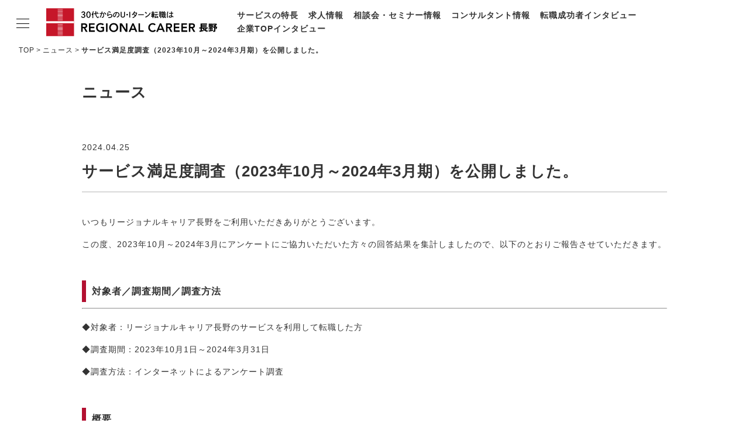

--- FILE ---
content_type: text/html; charset=UTF-8
request_url: https://rs-nagano.net/2024/04/manzoku-service-202310-202403.html
body_size: 14312
content:
<!doctype html>
<html lang="ja">
<head>
<meta charset="UTF-8">
<meta name="viewport" content="width=device-width,initial-scale=1">
<title>サービス満足度調査（2023年10月～2024年3月期）を公開しました。｜リージョナルキャリア長野</title>
<meta name="description" content="リージョナルキャリア長野の地域密着型の取り組みなど、U・Iターン転職支援に関する最新情報をお届けします。" />
<meta http-equiv="Pragma" content="no-cache">
<meta http-equiv="Cache-Control" content="no-cache">
<meta http-equiv="Imagetoolbar" content="no">
<meta name="format-detection" content="telephone=no">
<link rel="shortcut icon" href="/assets/favicon.ico">
<meta property="og:title" content="サービス満足度調査（2023年10月～2024年3月期）を公開しました。｜リージョナルキャリア長野">
<meta property="og:type" content="article">
<meta property="og:description" content="リージョナルキャリア長野の地域密着型の取り組みなど、U・Iターン転職支援に関する最新情報をお届けします。">
<meta property="og:url" content="https://rs-nagano.net/2024/04/manzoku-service-202310-202403.html">
<meta property="og:image" content="/assets/img/ogp.png">
<meta property="og:site_name" content="リージョナルキャリア長野">
<!--css-->
<link rel="stylesheet" href="/assets/css/style.css">
<!--js-->
<script src="//ajax.googleapis.com/ajax/libs/jquery/3.6.0/jquery.min.js"></script>
<script src="/assets/js/script.js"></script>

<!-- Google Tag Manager -->
<script>(function(w,d,s,l,i){w[l]=w[l]||[];w[l].push({'gtm.start':
new Date().getTime(),event:'gtm.js'});var f=d.getElementsByTagName(s)[0],
j=d.createElement(s),dl=l!='dataLayer'?'&l='+l:'';j.async=true;j.src=
'https://www.googletagmanager.com/gtm.js?id='+i+dl;f.parentNode.insertBefore(j,f);
})(window,document,'script','dataLayer','GTM-MZPCGTJ');</script>
<!-- End Google Tag Manager -->
<script src="//statics.a8.net/a8sales/a8sales.js"></script>
<script src="//statics.a8.net/a8sales/a8crossDomain.js"></script></head>

<body>
	<!-- Google Tag Manager (noscript) -->
	<noscript><iframe src="https://www.googletagmanager.com/ns.html?id=GTM-MZPCGTJ" height="0" width="0" style="display:none;visibility:hidden"></iframe></noscript>
	<!-- End Google Tag Manager (noscript) -->

	<header class="l-header l-header-branch">
		<div class="l-headerInner">
			<div class="l-logo">
				<a href="/">
					<picture>
						<source srcset="/assets/img/common/logo_sm.svg" media="(max-width: 768px)">
						<img src="/assets/img/common/logo_pc.svg" alt="30代からのU・Iターン転職はリージョナルキャリア長野">
					</picture>
				</a>
			</div>
			<nav class="l-headerNav">
				<ul class="l-headerNav_item">
					<li><a href="/feature/">サービスの特長</a></li>
					<li><a href="/job/">求人情報</a></li>
					<li><a href="/career/">相談会・セミナー情報</a></li>
					<li><a href="/consultant/">コンサルタント情報</a></li>
					<li><a href="/hero/">転職成功者インタビュー</a></li>
					<li><a href="/change/">企業TOPインタビュー</a></li>
				</ul>
			</nav>
		</div>
	</header>

	<nav class="l-gn l-gn-branch">
		<input id="nav-input" type="checkbox" class="l-gnBtn_input">
		<div class="l-gn_inner">
			<label class="l-gnBtn" for="nav-input">
				<span class="l-gnBtn_line l-gnBtn_line-1"></span>
				<span class="l-gnBtn_line l-gnBtn_line-2"></span>
				<span class="l-gnBtn_line l-gnBtn_line-3"></span>
			</label>
			<div class="l-gn_item">
				<p class="l-gnLogo">
					<a href="/">
						<picture>
							<source srcset="/assets/img/common/logo_sm.svg" media="(max-width: 768px)">
							<img src="/assets/img/common/logo_pc.svg" alt="30代からのU・Iターン転職はリージョナルキャリア長野">
						</picture>
					</a>
				</p>
				<ul class="l-gn_itemList">
					<li><a href="/feature/">サービスの特長</a></li>
					<li><a href="/job/">求人情報</a></li>
					<li><a href="/career/">相談会・セミナー情報</a></li>
					<li><a href="/consultant/">コンサルタント情報</a></li>
					<li><a href="/hero/">転職成功者インタビュー</a></li>
					<li><a href="/change/">企業TOPインタビュー</a></li>
					<li><a href="/life/">長野の特色</a></li>
					<li><a href="/staffblog/">地域情報ブログ</a></li>
					<li><a href="/news.html">ニュース</a></li>
				</ul>
				<ul class="p-entryLinkList">
					<li class="p-entryLinkList_item"><a href="/entry/" class="p-entryLinkList_itemBtn p-entryLinkList_itemBtn-entry">今すぐ転職をお考えの方</a></li>
					<li class="p-entryLinkList_item"><a href="/pre-entry/" class="p-entryLinkList_itemBtn p-entryLinkList_itemBtn-preentry">中長期で転職をお考えの方</a></li>
				</ul>
			</div>
		</div>
		<label class="l-gnOverlay" for="nav-input"></label>
	</nav>

	<main class="l-main">

		<ul class="p-breadcrumbs">
			<li><a href="/">TOP</a></li>
			<li><a href="/news.html">ニュース</a></li>
			
			<li>サービス満足度調査（2023年10月～2024年3月期）を公開しました。</li>
		</ul>
		<div class="c-content_inner u-mt40 u-mb60">
			<p class="c-headline1">ニュース</p>
		</div>
		<article class="u-mb70">
			<header class="c-content_inner">
				<p class="u-mb10">2024.04.25</p>
				<h1 class="c-headline3">サービス満足度調査（2023年10月～2024年3月期）を公開しました。</h1>
			</header>
			<section class="p-basicArticle p-basicArticle-border c-content_inner">
				<p>いつもリージョナルキャリア長野をご利用いただきありがとうございます。</p>
<p style="margin: 15px 0px 0px 0px;">この度、2023年10月～2024年3月にアンケートにご協力いただいた方々の回答結果を集計しましたので、以下のとおりご報告させていただきます。</p>
<h2 style="border-width: 0px 0px 0px 7px; border-color: #b31031; border-style: solid; padding: 5px 10px; margin: 50px 0px 10px 0px; font-size: medium; font-weight: bold">対象者／調査期間／調査方法</h2>
<hr>
<p style="margin: 20px 0px 0px 0px;">◆対象者：リージョナルキャリア長野のサービスを利用して転職した方</p>
<p style="margin: 15px 0px 15px 0px;">◆調査期間：2023年10月1日～2024年3月31日</p>
<p>◆調査方法：インターネットによるアンケート調査</p>
<h2 style="border-width: 0px 0px 0px 7px; border-color: #b31031; border-style: solid; padding: 5px 10px; margin: 50px 0px 10px 0px; font-size: medium; font-weight: bold;">概要</h2>
<hr />
<p style="margin: 20px 0px 0px 0px;">今回の調査では、100％の方が「期待通り・期待以上のサービスだった」と感じていることがわかりました。</p>
<h2 style="border-width: 0px 0px 0px 7px; border-color: #b31031; border-style: solid; padding: 5px 10px; margin: 50px 0px 10px 0px; font-size: medium; font-weight: bold;">詳細</h2>
<hr />
<h3 style="margin: 40px 0px 20px 0px; font-size: medium; font-weight: bold;">＜Q1＞面談でのヒアリング、キャリアアドバイス等のコンサルティングはご満足いただけましたか？</h3>
<table border="1" width="300" height="150" cellpadding="10">
<tbody>
<tr>
<td style="padding: 0px 10px 0px 10px; background-color: #ffdddd; text-align: left;"><strong>とても満足</strong></td>
<td style="padding: 0px 10px 0px 10px; text-align: right;">79.6％</td>
</tr>
<tr>
<td style="padding: 0px 10px 0px 10px; background-color: #ffdddd; text-align: left;"><strong>満足</strong></td>
<td style="padding: 0px 10px 0px 10px; text-align: right;">16.3％</td>
</tr>
<tr>
<td style="padding: 0px 10px 0px 10px; background-color: #ffdddd; text-align: left;"><strong>ふつう</strong></td>
<td style="padding: 0px 10px 0px 10px; text-align: right;">4.1％</td>
</tr>
<tr>
<td style="padding: 0px 10px 0px 10px; background-color: #ffdddd; text-align: left;"><strong>あまり満足していない</strong></td>
<td style="padding: 0px 10px 0px 10px; text-align: right;">0.0％</td>
</tr>
</tbody>
</table>
<p style="margin: 15px 0px 0px 0px; font-weight: bold;">→95.9％の方が「満足している」と回答</p>
<h3 style="margin: 60px 0px 20px 0px; font-size: medium; font-weight: bold;">＜Q2＞企業情報の充実度（求人に対する情報量・質）はご満足いただけましたか？</h3>
<table border="1" width="300" height="150" cellpadding="10">
<tbody>
<tr>
<td style="padding: 0px 10px 0px 10px; background-color: #ffdddd; text-align: left;"><strong>とても満足</strong></td>
<td style="padding: 0px 10px 0px 10px; text-align: right;">38.8％</td>
</tr>
<tr>
<td style="padding: 0px 10px 0px 10px; background-color: #ffdddd; text-align: left;"><strong>満足</strong></td>
<td style="padding: 0px 10px 0px 10px; text-align: right;">40.8％</td>
</tr>
<tr>
<td style="padding: 0px 10px 0px 10px; background-color: #ffdddd; text-align: left;"><strong>ふつう</strong></td>
<td style="padding: 0px 10px 0px 10px; text-align: right;">20.4％</td>
</tr>
<tr>
<td style="padding: 0px 10px 0px 10px; background-color: #ffdddd; text-align: left;"><strong>あまり満足していない</strong></td>
<td style="padding: 0px 10px 0px 10px; text-align: right;">0.0％</td>
</tr>
</tbody>
</table>
<p style="margin: 15px 0px 0px 0px; font-weight: bold;">→79.6％の方が「満足している」と回答</p>
<h3 style="margin: 60px 0px 20px 0px; font-size: medium; font-weight: bold;">＜Q3＞やり取りにおけるスピードはご満足いただけましたか？</h3>
<table border="1" width="300" height="150" cellpadding="10">
<tbody>
<tr>
<td style="padding: 0px 10px 0px 10px; background-color: #ffdddd; text-align: left;"><strong>とても満足</strong></td>
<td style="padding: 0px 10px 0px 10px; text-align: right;">65.3％</td>
</tr>
<tr>
<td style="padding: 0px 10px 0px 10px; background-color: #ffdddd; text-align: left;"><strong>満足</strong></td>
<td style="padding: 0px 10px 0px 10px; text-align: right;">24.5％</td>
</tr>
<tr>
<td style="padding: 0px 10px 0px 10px; background-color: #ffdddd; text-align: left;"><strong>ふつう</strong></td>
<td style="padding: 0px 10px 0px 10px; text-align: right;">8.2％</td>
</tr>
<tr>
<td style="padding: 0px 10px 0px 10px; background-color: #ffdddd; text-align: left;"><strong>あまり満足していない</strong></td>
<td style="padding: 0px 10px 0px 10px; text-align: right;">2.0％</td>
</tr>
</tbody>
</table>
<p style="margin: 15px 0px 0px 0px; font-weight: bold;">→89.8％の方が「満足している」と回答</p>
<h3 style="margin: 60px 0px 20px 0px; font-size: medium; font-weight: bold;">＜Q4＞当社サービスはご期待に応えられましたか？</h3>
<table border="1" width="300" height="150" cellpadding="10">
<tbody>
<tr>
<td style="padding: 0px 10px 0px 10px; background-color: #ffdddd; text-align: left;"><strong>期待以上</strong></td>
<td style="padding: 0px 10px 0px 10px; text-align: right;">73.5％</td>
</tr>
<tr>
<td style="padding: 0px 10px 0px 10px; background-color: #ffdddd; text-align: left;"><strong>期待通り</strong></td>
<td style="padding: 0px 10px 0px 10px; text-align: right;">26.5％</td>
</tr>
<tr>
<td style="padding: 0px 10px 0px 10px; background-color: #ffdddd; text-align: left;"><strong>期待ほどではなかった</strong></td>
<td style="padding: 0px 10px 0px 10px; text-align: right;">0.0％</td>
</tr>
</tbody>
</table>
<p style="margin: 15px 0px 0px 0px; font-weight: bold;">→100％の方が「期待に応えてもらえた」と回答</p>
<p style="margin: 50px 0px 0px 0px;">今後もより良いお手伝いができますよう、ご相談者一人ひとりに真摯に向き合い、サービスの向上に努めてまいります。</p>
			</section>
		</article>
		<p class="u-align-c u-mb60"><a href="/news.html" class="c-btn c-btnBasic c-btnBasic-fsM c-btnBasic-sizeM c-btnBasic-black1">一覧を見る</a></p>


	</main>

	<footer class="l-footer l-footer-branch">
		<div class="l-footerInner">
			<nav class="l-footerNav">
				<ul class="l-footerNav_item">
					<li><a href="/feature/">サービスの特長</a></li>
					<li><a href="/job/">求人情報</a></li>
					<li><a href="/career/">相談会・セミナー情報</a></li>
					<li><a href="/consultant/">コンサルタント情報</a></li>
					<li><a href="/hero/">転職成功者インタビュー</a></li>
					<li><a href="/change/">企業TOPインタビュー</a></li>
					<li><a href="/life/">長野の特色</a></li>
					<li><a href="/staffblog/">地域情報ブログ</a></li>
					<li><a href="/news.html">ニュース</a></li>
					<li><a href="/profile/">会社概要</a></li>
					<li><a href="/privacy/">サービスポリシー</a></li>
					<li><a href="/recruit/">採用情報</a></li>
				</ul>
			</nav>
			<p class="l-footerLogo">
				<a href="/">
					<picture>
						<source srcset="/assets/img/common/logo_sm.svg" media="(max-width: 768px)">
						<img src="/assets/img/common/logo_pc.svg" alt="30代からのU・Iターン転職はリージョナルキャリア長野">
					</picture>
				</a>
			</p>
						<ul class="l-footerSNS">
				<li class="l-footerSNS_item"><a href="https://www.facebook.com/share.php?u=http://rs-nagano.net/2024/04/manzoku-service-202310-202403.html" class="l-footerSNS_itemBtn l-footerSNS_itemBtn-fb" rel="nofollow" target="_blank">シェア</a></li>
				<li class="l-footerSNS_item"><a href="https://x.com/share?url=http://rs-nagano.net/2024/04/manzoku-service-202310-202403.html" class="l-footerSNS_itemBtn l-footerSNS_itemBtn-tw" rel="nofollow" target="_blank">シェア</a></li>
				<li class="l-footerSNS_item"><a href="https://social-plugins.line.me/lineit/share?url=http://rs-nagano.net/2024/04/manzoku-service-202310-202403.html" class="l-footerSNS_itemBtn l-footerSNS_itemBtn-line" target="_blank" rel="nofollow">LINEで送る</a></li>
			</ul>
			<p class="l-copyright"><small>&copy; Regional Style All Rights Reserved.</small></p>
		</div>
	</footer>
	<p class="l-toTop l-toTop-hide"><a href="#"><img src="/assets/img/common/btn_toTop.svg" alt="ページトップへ戻る"></a></p>

</body>
</html>

--- FILE ---
content_type: image/svg+xml
request_url: https://rs-nagano.net/assets/img/common/logo_pc.svg
body_size: 19410
content:
<svg xmlns="http://www.w3.org/2000/svg" viewBox="0 0 703 108.16"><defs><style>.cls-1{fill:none;}.cls-2{fill:#c61629;}.cls-3{fill:#fff;}</style></defs><g id="レイヤー_2" data-name="レイヤー 2"><g id="レイヤー_1-2" data-name="レイヤー 1"><rect class="cls-1" width="703" height="108"/><g id="レイヤー_2-2" data-name="レイヤー 2"><g id="レイヤー_1-2-2" data-name="レイヤー 1-2"><rect class="cls-2" width="108.16" height="108.16"/><rect class="cls-3" y="50.23" width="108.16" height="7.72"/><polygon class="cls-3" points="64.26 5.38 44.69 5.38 44.69 4.75 64.26 4.75 64.26 5.38 64.26 5.38"/><polygon class="cls-3" points="64.26 105.41 44.69 105.41 44.69 104.79 64.26 104.79 64.26 105.41 64.26 105.41"/><polygon class="cls-3" points="64.26 103.41 44.69 103.41 44.69 102.79 64.26 102.79 64.26 103.41 64.26 103.41"/><polygon class="cls-3" points="64.26 101.41 44.69 101.41 44.69 100.78 64.26 100.78 64.26 101.41 64.26 101.41"/><polygon class="cls-3" points="64.26 99.41 44.69 99.41 44.69 98.78 64.26 98.78 64.26 99.41 64.26 99.41"/><polygon class="cls-3" points="64.26 97.4 44.69 97.4 44.69 96.78 64.26 96.78 64.26 97.4 64.26 97.4"/><polygon class="cls-3" points="64.26 95.4 44.69 95.4 44.69 94.78 64.26 94.78 64.26 95.4 64.26 95.4"/><polygon class="cls-3" points="64.26 93.4 44.69 93.4 44.69 92.78 64.26 92.78 64.26 93.4 64.26 93.4"/><polygon class="cls-3" points="64.26 91.4 44.69 91.4 44.69 90.78 64.26 90.78 64.26 91.4 64.26 91.4"/><polygon class="cls-3" points="64.26 89.4 44.69 89.4 44.69 88.78 64.26 88.78 64.26 89.4 64.26 89.4"/><polygon class="cls-3" points="64.26 87.4 44.69 87.4 44.69 86.77 64.26 86.77 64.26 87.4 64.26 87.4"/><polygon class="cls-3" points="64.26 85.39 44.69 85.39 44.69 84.77 64.26 84.77 64.26 85.39 64.26 85.39"/><polygon class="cls-3" points="64.26 83.39 44.69 83.39 44.69 82.77 64.26 82.77 64.26 83.39 64.26 83.39"/><polygon class="cls-3" points="64.26 81.39 44.69 81.39 44.69 80.77 64.26 80.77 64.26 81.39 64.26 81.39"/><polygon class="cls-3" points="64.26 79.39 44.69 79.39 44.69 78.77 64.26 78.77 64.26 79.39 64.26 79.39"/><polygon class="cls-3" points="64.26 77.39 44.69 77.39 44.69 76.76 64.26 76.76 64.26 77.39 64.26 77.39"/><polygon class="cls-3" points="64.26 75.39 44.69 75.39 44.69 74.76 64.26 74.76 64.26 75.39 64.26 75.39"/><polygon class="cls-3" points="64.26 73.38 44.69 73.38 44.69 72.76 64.26 72.76 64.26 73.38 64.26 73.38"/><polygon class="cls-3" points="64.26 71.39 44.69 71.39 44.69 70.76 64.26 70.76 64.26 71.39 64.26 71.39"/><polygon class="cls-3" points="64.26 69.38 44.69 69.38 44.69 68.75 64.26 68.75 64.26 69.38 64.26 69.38"/><polygon class="cls-3" points="64.26 67.38 44.69 67.38 44.69 66.76 64.26 66.76 64.26 67.38 64.26 67.38"/><polygon class="cls-3" points="64.26 65.38 44.69 65.38 44.69 64.75 64.26 64.75 64.26 65.38 64.26 65.38"/><polygon class="cls-3" points="64.26 63.38 44.69 63.38 44.69 62.76 64.26 62.76 64.26 63.38 64.26 63.38"/><polygon class="cls-3" points="64.26 61.38 44.69 61.38 44.69 60.75 64.26 60.75 64.26 61.38 64.26 61.38"/><polygon class="cls-3" points="64.26 47.42 44.69 47.42 44.69 46.79 64.26 46.79 64.26 47.42 64.26 47.42"/><polygon class="cls-3" points="64.26 45.42 44.69 45.42 44.69 44.79 64.26 44.79 64.26 45.42 64.26 45.42"/><polygon class="cls-3" points="64.26 43.41 44.69 43.41 44.69 42.78 64.26 42.78 64.26 43.41 64.26 43.41"/><polygon class="cls-3" points="64.26 41.41 44.69 41.41 44.69 40.79 64.26 40.79 64.26 41.41 64.26 41.41"/><polygon class="cls-3" points="64.26 39.41 44.69 39.41 44.69 38.78 64.26 38.78 64.26 39.41 64.26 39.41"/><polygon class="cls-3" points="64.26 37.41 44.69 37.41 44.69 36.78 64.26 36.78 64.26 37.41 64.26 37.41"/><polygon class="cls-3" points="64.26 35.41 44.69 35.41 44.69 34.78 64.26 34.78 64.26 35.41 64.26 35.41"/><polygon class="cls-3" points="64.26 33.41 44.69 33.41 44.69 32.78 64.26 32.78 64.26 33.41 64.26 33.41"/><polygon class="cls-3" points="64.26 31.41 44.69 31.41 44.69 30.78 64.26 30.78 64.26 31.41 64.26 31.41"/><polygon class="cls-3" points="64.26 29.4 44.69 29.4 44.69 28.77 64.26 28.77 64.26 29.4 64.26 29.4"/><polygon class="cls-3" points="64.26 27.4 44.69 27.4 44.69 26.78 64.26 26.78 64.26 27.4 64.26 27.4"/><polygon class="cls-3" points="64.26 25.4 44.69 25.4 44.69 24.77 64.26 24.77 64.26 25.4 64.26 25.4"/><polygon class="cls-3" points="64.26 23.4 44.69 23.4 44.69 22.77 64.26 22.77 64.26 23.4 64.26 23.4"/><polygon class="cls-3" points="64.26 21.4 44.69 21.4 44.69 20.77 64.26 20.77 64.26 21.4 64.26 21.4"/><polygon class="cls-3" points="64.26 19.4 44.69 19.4 44.69 18.77 64.26 18.77 64.26 19.4 64.26 19.4"/><polygon class="cls-3" points="64.26 17.39 44.69 17.39 44.69 16.77 64.26 16.77 64.26 17.39 64.26 17.39"/><polygon class="cls-3" points="64.26 15.39 44.69 15.39 44.69 14.77 64.26 14.77 64.26 15.39 64.26 15.39"/><polygon class="cls-3" points="64.26 13.39 44.69 13.39 44.69 12.77 64.26 12.77 64.26 13.39 64.26 13.39"/><polygon class="cls-3" points="64.26 11.39 44.69 11.39 44.69 10.76 64.26 10.76 64.26 11.39 64.26 11.39"/><polygon class="cls-3" points="64.26 9.39 44.69 9.39 44.69 8.76 64.26 8.76 64.26 9.39 64.26 9.39"/><polygon class="cls-3" points="64.26 7.38 44.69 7.38 44.69 6.76 64.26 6.76 64.26 7.38 64.26 7.38"/><polygon class="cls-3" points="64.26 3.38 44.69 3.38 44.69 2.76 64.26 2.75 64.26 3.38 64.26 3.38"/><path d="M136.11,58.48h11.45a22.81,22.81,0,0,1,4.59.44,11.62,11.62,0,0,1,3.93,1.51,8,8,0,0,1,2.75,2.89,10.44,10.44,0,0,1-1,10.61,8.56,8.56,0,0,1-5.66,2.93L161,91.45h-7.1l-7.64-14H142v14h-5.86Zm10.43,14a17.58,17.58,0,0,0,2.51-.12,7.73,7.73,0,0,0,2.31-.56,3.94,3.94,0,0,0,1.7-1.35,4.3,4.3,0,0,0,.65-2.54,4,4,0,0,0-.61-2.32,3.71,3.71,0,0,0-1.58-1.33,7,7,0,0,0-2.16-.58,19.89,19.89,0,0,0-2.31-.14H142v8.94Z"/><path d="M166.38,58.48h21.84v5.31h-16v8.1h15.14V77.2H172.24v8.94h16.81v5.31H166.38Z"/><path d="M225.05,89a28.39,28.39,0,0,1-13.64,3.26,19.24,19.24,0,0,1-7-1.23,15.9,15.9,0,0,1-5.5-3.49,16.13,16.13,0,0,1-3.61-5.43,18.24,18.24,0,0,1-1.3-7,19,19,0,0,1,1.3-7.19,16.11,16.11,0,0,1,3.61-5.52,15.89,15.89,0,0,1,5.5-3.52,19.24,19.24,0,0,1,7-1.23,26.33,26.33,0,0,1,7.07.91,14.49,14.49,0,0,1,5.92,3.23l-4.33,4.38a10.84,10.84,0,0,0-3.84-2.37,13.68,13.68,0,0,0-4.78-.84,11.49,11.49,0,0,0-4.63.91,10.48,10.48,0,0,0-3.56,2.51A11.46,11.46,0,0,0,201,70.12a12.94,12.94,0,0,0-.81,4.61,14.3,14.3,0,0,0,.81,4.89,11.41,11.41,0,0,0,2.31,3.86A10.69,10.69,0,0,0,206.82,86a11,11,0,0,0,4.63.94,19.94,19.94,0,0,0,4.22-.42,11.9,11.9,0,0,0,3.51-1.31V77.48h-6.75V72.17h12.62Z"/><path d="M232.78,58.48h5.87v33h-5.87Z"/><path d="M245,75.1a19,19,0,0,1,1.3-7.19,15.67,15.67,0,0,1,9.11-9,19.24,19.24,0,0,1,7-1.23,19.62,19.62,0,0,1,7.08,1.14A15.5,15.5,0,0,1,275,62.29a16.07,16.07,0,0,1,3.64,5.49A19.18,19.18,0,0,1,280,75a18.24,18.24,0,0,1-1.3,7A16,16,0,0,1,275,87.4a16.54,16.54,0,0,1-5.51,3.6,19.71,19.71,0,0,1-7.08,1.32,19.24,19.24,0,0,1-7-1.23,15.7,15.7,0,0,1-9.11-8.92A18.24,18.24,0,0,1,245,75.1Zm6.15-.37a14.3,14.3,0,0,0,.81,4.89,11.26,11.26,0,0,0,2.31,3.86A10.62,10.62,0,0,0,257.86,86a11,11,0,0,0,4.63.94,11.32,11.32,0,0,0,4.66-.94,10.6,10.6,0,0,0,3.58-2.56A11.4,11.4,0,0,0,273,79.62a14.3,14.3,0,0,0,.81-4.89,12.94,12.94,0,0,0-.81-4.61,11.36,11.36,0,0,0-2.31-3.75,10.46,10.46,0,0,0-3.58-2.51,11.63,11.63,0,0,0-4.66-.91,11.16,11.16,0,0,0-4.63.91,10.48,10.48,0,0,0-3.56,2.51A11.23,11.23,0,0,0,252,70.12a13,13,0,0,0-.82,4.61Z"/><path d="M286.52,58.48h7.78L310.3,83h.09V58.48h5.87v33h-7.45l-16.3-25.29h-.09V91.45h-5.87Z"/><path d="M335.18,58.48h5.08l14.2,33h-6.7l-3.08-7.55H330.39l-3,7.55h-6.57Zm7.45,20.39-5.07-13.41-5.17,13.41Z"/><path d="M359.07,58.48h5.87V86.14h14v5.31H359.07Z"/><path d="M421.52,66.21A9.65,9.65,0,0,0,418,63.6a9.32,9.32,0,0,0-3.42-.65,11.16,11.16,0,0,0-4.63.91,10.52,10.52,0,0,0-3.57,2.51,11.5,11.5,0,0,0-2.3,3.75,12.74,12.74,0,0,0-.82,4.61,14,14,0,0,0,.82,4.89,11.23,11.23,0,0,0,2.3,3.86A10.74,10.74,0,0,0,410,86a11,11,0,0,0,4.63.94,8.52,8.52,0,0,0,3.89-1A10.38,10.38,0,0,0,422,83l4.85,3.45a13.19,13.19,0,0,1-5.45,4.47,17,17,0,0,1-6.85,1.39,19.24,19.24,0,0,1-7-1.23,15.68,15.68,0,0,1-9.1-8.92,18.24,18.24,0,0,1-1.3-7,19,19,0,0,1,1.3-7.19,15.68,15.68,0,0,1,9.1-9,19.24,19.24,0,0,1,7-1.23,16,16,0,0,1,6.22,1.19,14.48,14.48,0,0,1,5.33,4Z"/><path d="M442.38,58.48h5.08l14.2,33H455l-3.07-7.55h-14.3l-3,7.55H428Zm7.45,20.39-5.08-13.41-5.16,13.41Z"/><path d="M466.27,58.48h11.45a22.81,22.81,0,0,1,4.59.44,11.67,11.67,0,0,1,3.94,1.51A8,8,0,0,1,489,63.32a10.4,10.4,0,0,1-1,10.62,8.56,8.56,0,0,1-5.66,2.93l8.76,14.58H484l-7.64-14H472.1v14h-5.87Zm10.43,14a17.51,17.51,0,0,0,2.51-.12,7.73,7.73,0,0,0,2.31-.56,3.94,3.94,0,0,0,1.7-1.35,4.3,4.3,0,0,0,.65-2.54,4,4,0,0,0-.6-2.32,3.88,3.88,0,0,0-1.59-1.33,7,7,0,0,0-2.16-.58,17.9,17.9,0,0,0-2.31-.14h-5.07v8.94Z"/><path d="M496.54,58.48h21.84v5.31h-16v8.1h15.14V77.2H502.4v8.94h16.82v5.31H496.54Z"/><path d="M525.92,58.48h21.84v5.31h-16v8.1h15.13V77.2h-15.1v8.94H548.6v5.31H525.92Z"/><path d="M555.31,58.48h11.45a22.81,22.81,0,0,1,4.59.44,11.62,11.62,0,0,1,3.93,1.51A7.94,7.94,0,0,1,578,63.32a10.48,10.48,0,0,1-1,10.62,8.56,8.56,0,0,1-5.66,2.93l8.75,14.58h-7.08l-7.63-14h-4.29v14h-5.86Zm10.43,14a17.65,17.65,0,0,0,2.51-.12,7.73,7.73,0,0,0,2.31-.56,3.94,3.94,0,0,0,1.7-1.35,4.3,4.3,0,0,0,.65-2.54,4,4,0,0,0-.61-2.32,3.71,3.71,0,0,0-1.58-1.33,7.12,7.12,0,0,0-2.17-.58,19.59,19.59,0,0,0-2.3-.14h-5.08v8.94Z"/><path d="M137.08,18.32c.19-3.93,2.91-6.2,7.46-6.2a7.07,7.07,0,0,1,5.18,1.76,6.43,6.43,0,0,1,1.86,4.54c0,2.56-1.25,4.32-3.84,5.41,3,.93,4.38,2.81,4.38,5.88a7.46,7.46,0,0,1-2.72,5.92,8.62,8.62,0,0,1-5.47,1.64c-4.93,0-7.84-2.37-7.87-6.5h3.39c.06,2.08,1.63,3.23,4.48,3.23s4.41-1.57,4.41-4.22a3.71,3.71,0,0,0-2.43-3.71,9.82,9.82,0,0,0-3.49-.42h-.76v-3.1h.92c3.36,0,5.19-1.38,5.19-3.87,0-2.05-1.38-3.36-3.62-3.36s-3.65,1.12-3.84,3Z"/><path d="M172.92,24.72c0,7.87-3.17,12.58-8.45,12.58S156,32.59,156,24.72s3.17-12.57,8.48-12.57S172.92,16.85,172.92,24.72Zm-11.55-7.64a15.89,15.89,0,0,0-1.57,7.64,15.92,15.92,0,0,0,1.57,7.65,3.55,3.55,0,0,0,4.84,1.33,3.61,3.61,0,0,0,1.33-1.33,16,16,0,0,0,1.6-7.65,15.91,15.91,0,0,0-1.6-7.64,3.54,3.54,0,0,0-6.17,0Z"/><path d="M182.77,19.59c.29,0,.46.14.46.29s-.17.35-.58.58V32.32c0,2.61,0,4.67.09,6h-3c.06-1.31.09-3.28.09-6V24.75a25.11,25.11,0,0,1-1.77,3,9.45,9.45,0,0,0-1.69-2.87A41.1,41.1,0,0,0,182,11.18l2.79,1.07c.26.12.4.26.4.44s-.09.29-.69.46a50,50,0,0,1-2.21,6.41Zm16.09-.81c2.47-.26,3.43-.38,4.62-.58l.34,2.87c-2.9.2-3.85.29-4.61.37L194,22c.09.64.17,1.25.29,1.72,1,4.41,2.52,7.57,4.87,9.92A3.75,3.75,0,0,0,201,34.85c.52,0,.78-1,1-3.54a12.1,12.1,0,0,0,2.35,1.13c-.5,4.44-1.08,5.54-2.85,5.54-1.45,0-2.93-.81-4.58-2.52a21.17,21.17,0,0,1-5.13-9.81c-.29-1.1-.52-2.22-.7-3.34l-2.32.27c-2.64.29-3.42.37-4.58.55l-.38-2.82c3.16-.26,3.89-.32,4.61-.4l2.38-.26c-.12-1.13-.17-2.47-.26-4.24,0-.78-.12-2-.23-3.6l3.36.3c.29,0,.47.14.47.31s-.15.35-.7.67v1.16c0,1.48.12,3.34.26,5.08ZM195.93,13a15.7,15.7,0,0,1,4.21,2.87l-1.65,2.32a25.77,25.77,0,0,0-4-3.05Z"/><path d="M218.9,12.83a.4.4,0,0,1,.44.38c0,.21-.09.29-.58.55-.41,1.88-.53,2.38-1.08,4.38.5,0,1.48-.06,2.15-.06a6.43,6.43,0,0,1,3.22.67c1.51.84,2,2.09,2,4.9,0,5.34-.58,8.82-1.83,10.79-.9,1.42-2.46,2.15-4.64,2.15-.84,0-1.91-.06-2.41-.12a14.56,14.56,0,0,0-.26-3.16,14,14,0,0,0,2.5.26,2.48,2.48,0,0,0,2.35-1.13A12.46,12.46,0,0,0,222,27.36c.09-1,.15-1.91.15-2.64,0-3.36-.38-4-2.32-4a17.17,17.17,0,0,0-2.58.14c-.35,1.28-1.22,3.89-1.95,5.83a46.79,46.79,0,0,1-4.67,9.66,9.17,9.17,0,0,0-2.58-1.59,39.08,39.08,0,0,0,4.38-8.59,40.27,40.27,0,0,0,1.69-5c-2,.29-2,.26-3.63.55-.84.15-.87.18-1.83.32l-.61-3c2.35-.17,5-.41,6.67-.58a37.11,37.11,0,0,0,1.22-6Zm7.57,2.47A26.31,26.31,0,0,1,234,23l-2.52,2.06a23.57,23.57,0,0,0-7-7.86Z"/><path d="M242,16.6c.32.09.47.2.47.44s-.26.4-.7.49a46.6,46.6,0,0,0-1.36,8.79,11,11,0,0,1,2.78-2,12.71,12.71,0,0,1,6.68-1.92,8,8,0,0,1,6.32,2.5,5.79,5.79,0,0,1,1.19,3.83,7.36,7.36,0,0,1-3.71,6.76c-2.82,1.59-5.34,2-11.75,2.14a17.49,17.49,0,0,0-.47-3.22c.9,0,1.63.06,2.06.06,6.76,0,10.65-2.06,10.65-5.66,0-2.29-1.77-3.74-4.56-3.74a12.33,12.33,0,0,0-9.34,5L237.49,30v-.46c0-.49-.06-1-.06-1.28a54.41,54.41,0,0,1,.87-8.64c.26-1.74.35-2.38.46-3.8Zm.61-5.08a28.26,28.26,0,0,1,9,3.17l-1.51,2.75a26.13,26.13,0,0,0-8.65-3.25Z"/><path d="M274.2,17.85c.27.11.32.17.32.32s-.11.23-.32.32A58.26,58.26,0,0,1,271,28.9c-1.74,3.8-3.51,5.51-5.77,5.51-3,0-5-2.93-5-7.16a12.16,12.16,0,0,1,3.66-8.62,13.26,13.26,0,0,1,9.49-3.8,14,14,0,0,1,8.09,2.38,9.43,9.43,0,0,1,3.86,8.06,9.25,9.25,0,0,1-3.95,8c-1.62,1.22-2.73,1.71-6.09,2.87a9.62,9.62,0,0,0-1.42-2.87A17.38,17.38,0,0,0,279,31.18a6.92,6.92,0,0,0,3.19-6.09,7.13,7.13,0,0,0-5.4-7.09,11.1,11.1,0,0,0-3.57-.55Zm-11.13,9.43c0,2.35.92,4.17,2.08,4.17,1,0,2.06-1.48,3.4-4.46a50,50,0,0,0,2.32-7.17,10.22,10.22,0,0,0,.35-2.26C266.89,18.2,263.07,22.75,263.07,27.28Z"/><path d="M293.08,13.73V26.52c0,2.64.09,3.4.52,4.35a4.48,4.48,0,0,0,4.4,2.35c2.27,0,3.92-1,4.53-2.78a11,11,0,0,0,.35-3.92V13.73h3.42V26.58c0,3.31-.12,4.21-.72,5.51-1.16,2.58-4,4.09-7.58,4.09s-6.44-1.54-7.6-4.09c-.6-1.3-.69-2.2-.69-5.51V13.73Z"/><path d="M317.91,24.75A2.93,2.93,0,1,1,315,21.82h0a2.92,2.92,0,0,1,2.91,2.93Z"/><path d="M323.33,35.77v-22h3.45v22Z"/><path d="M341.13,22.49A24.16,24.16,0,0,1,346.24,26a6.05,6.05,0,0,0,.87.81,20,20,0,0,0,3.34-7.4h-8.24c-2.12,3.08-3.19,4.21-7,7.46A7.3,7.3,0,0,0,333,24.52c5-3.77,7.66-7.51,9.28-12.91l2.93,1c.29.11.38.2.38.37s-.09.27-.61.47a31.85,31.85,0,0,1-1.3,3.16h7.83l.43-.52,2,2.06c.26.29.32.29.32.43s-.21.44-.64.64c-1.39,5.16-2.87,8.27-5.17,11.08-2.55,3.08-5.77,5.4-11.25,7.92a7.55,7.55,0,0,0-1.86-2.7c4.62-1.94,8-4.06,9.72-6.15a27.74,27.74,0,0,0-5.71-4.58Z"/><path d="M379.92,26.32c-1.12-.06-3-.09-4.17-.09H362.49c-1.33,0-3.05,0-4.14.09V23.16c1.09.05,2.81.08,4.14.08h13.26c1.2,0,3.05,0,4.17-.08Z"/><path d="M385.71,14a25.34,25.34,0,0,1,6.38,5l-2.46,2.55a26.19,26.19,0,0,0-5.86-5.1Zm-.55,19.15a43,43,0,0,0,9.63-5.46,31.12,31.12,0,0,0,6.27-6.44,40.9,40.9,0,0,0,2.81-4.73,10.17,10.17,0,0,0,2.13,2.4c-2.75,4.93-4.61,7.31-8.06,10.3a46.4,46.4,0,0,1-10,6.5c-.11.4-.23.58-.43.58A.73.73,0,0,1,387,36Z"/><path d="M413.9,17.21h-2.47c-.78,0-1.71,0-2.32.06v-2.7c.64,0,1.68.06,2.32.06h2.44a27.85,27.85,0,0,0-.15-3.19l3,.2c.26,0,.44.15.44.29s-.15.32-.52.55v2.15h2.64c.61,0,1.65,0,2.29-.06v2.7c-.61,0-1.54-.06-2.29-.06H416.6v2h4c-.06.53-.09,1.63-.09,2.56v4.87a26.17,26.17,0,0,0,.09,3H418.1v-.82h-1.5V31h3c.64,0,1.69,0,2.32-.06V33.7c-.6,0-1.53-.06-2.32-.06h-3c0,1.88,0,3.39.08,4.52h-3c.09-1.42.12-1.8.12-4.52H411c-.78,0-1.71,0-2.32.06V30.93c.64,0,1.69.06,2.32.06h2.82V28.78h-1.57v1.28h-2.49c.06-.7.08-1.65.08-3.1V21.71a23.63,23.63,0,0,0-.08-2.56h4.09Zm-1.57,4.35v1.25h1.77V21.56Zm0,3.63v1.22h1.77V25.19Zm4.06-2.38h1.71V21.56h-1.71Zm0,3.6h1.71V25.19h-1.71ZM429,24.72c-.23,1.25-.58,2.5-.93,3.74-.55,1.95-1.19,3.89-1.91,5.78,1.88-.21,3.74-.5,5.63-.82a35.57,35.57,0,0,0-2.24-4l2.24-1.33a35.92,35.92,0,0,1,4.58,8.85l-2.61,1.33c-.35-.93-.67-1.71-1-2.44-3.54.73-6.61,1.25-9.95,1.69-.26.34-.43.52-.64.52s-.29-.18-.37-.41l-.8-3,2.43-.17a69.09,69.09,0,0,0,2.7-9.78h-1.51c-.87,0-2.08,0-2.9.06V22c.82,0,2,.05,2.9.05H433c.84,0,2.06,0,2.87-.05v2.78c-.81,0-2-.06-2.87-.06Zm5-7.45H423.27V14.48c.64,0,1.68.06,2.32.06h6.09c.93,0,1.62,0,2.32-.06Z"/><path d="M447,31.48c0,3,0,5.34.11,6.79H444.3c.06-1.6.12-3.86.12-6.79V31.1c-1.37.56-2.76,1-4.12,1.57-.21.44-.32.55-.5.55a.49.49,0,0,1-.4-.32l-1-2.69,1.51-.35V15h-1.13V12.42c.84,0,2.06.06,2.9.06h4c.84,0,2.09,0,2.9-.06V15H447Zm-4.53-16.56v3h1.95v-3Zm0,5.42v3.11h1.95V20.34Zm0,5.54v3.25c.64-.17,1.31-.4,1.95-.61V25.88Zm18.39-2c0,.81.06,1.57.12,2.26a24.79,24.79,0,0,0,.32,2.73,20,20,0,0,0,1.62-4.15l2.29.9c.29.12.38.2.38.38s-.06.23-.64.43a18.12,18.12,0,0,1-2.84,5.78l.52,1.36c.23.61.47.93.61.93s.64-1.25.84-3.08c.68.37,1.38.7,2.09,1a30.14,30.14,0,0,1-.84,3.74c-.38,1.16-.9,1.68-1.68,1.68-1.42,0-2.5-1.07-3.48-3.48a21.32,21.32,0,0,1-6.07,3.89A8.66,8.66,0,0,0,452.45,36a21.52,21.52,0,0,0,3.8-1.85H454.1v-.58h-2.43v1.48h-2.53c0-.7.06-1.66.06-3.11V27.62c0-.92,0-2-.06-2.55h7.49c0,.52-.06,1.63-.06,2.55v3.57c0,1.22,0,2.12.06,2.79a13.83,13.83,0,0,0,2.26-1.92c.13-.13.26-.26.38-.4a42.44,42.44,0,0,1-1-7.78H451.6c-1.22,0-2.84,0-4,.06V21.3h2.2c-.26-1.07-.57-2.12-.93-3.16l1.75-.58H450a16.83,16.83,0,0,0-1.74,0V15c.44,0,1.19.06,1.74.06h1.48V13.24a18.42,18.42,0,0,0-.05-1.86l2.66.17c.35,0,.53.15.53.29s-.15.35-.55.61v2.64h1.71a15.83,15.83,0,0,0,1.74-.06v2.59h-2.74l2.18.55c.29.09.52.29.52.49s-.12.29-.76.44l-.84,2.29h2.21c-.06-1.89-.09-4-.09-6.5a22.42,22.42,0,0,0-.17-3.57l2.93.32c.32,0,.46.15.46.32s-.17.38-.58.58v5c0,.87,0,2.29.12,3.83h.93c1.16,0,3,0,4-.06V24c-1.08,0-2.93-.06-4-.06Zm-7.48-2.52a24.42,24.42,0,0,0,.93-3.77h-3.25a22.46,22.46,0,0,1,1.1,3.07l-1.94.7Zm.72,6h-2.43v1h2.43Zm0,3h-2.43v1h2.43Zm8.88-16a22.43,22.43,0,0,1,2.29,4.5l-2.27,1a19.75,19.75,0,0,0-2.09-4.58Z"/><path d="M474.68,13.18c.26.06.47.23.47.43s-.15.38-.7.61a50,50,0,0,0-1.39,11.29,51,51,0,0,0,1,10.67c-.52.12-2.49.61-3.13.81A55.52,55.52,0,0,1,470,26.38a75.7,75.7,0,0,1,1.22-12.48c0-.29.09-.66.15-1.27Zm14.1-.38a.41.41,0,0,1,.46.41.36.36,0,0,1-.2.37l-.23.21c0,1.13,0,1.71.09,2.81,0,.73,0,.84.05,1.54a35.82,35.82,0,0,0,5.05-.78l.12,2.87a44.08,44.08,0,0,1-5.11.66c0,1,.06,1.51.15,5.34,0,.61,0,1.6.08,2.7A23,23,0,0,1,495.77,33a13.79,13.79,0,0,0-2,2.38,21.12,21.12,0,0,0-4.53-3.45c-.31,3.39-2.11,4.84-5.94,4.84s-6.06-1.59-6.06-4.44,2.29-4.55,5.74-4.55a17.23,17.23,0,0,1,3.28.35c0-2-.06-5-.18-7.11-1.19,0-1.68.06-2.43.06-1.81,0-3.63-.08-5.43-.26l.12-2.87a32.62,32.62,0,0,0,4.73.34c.17,0,1.13,0,3-.05a33.84,33.84,0,0,0-.44-5.69ZM483,30.29c-1.77,0-2.87.76-2.87,2s1,1.91,2.9,1.91a3.84,3.84,0,0,0,2.35-.64,2.49,2.49,0,0,0,.84-1.8c0-.2.06-.72.06-.87A9.66,9.66,0,0,0,483,30.29Z"/></g></g><path d="M625.05,80.31a5.38,5.38,0,0,1-.64.58c-1.19,1-2.85,2.3-4.18,3.24a33.31,33.31,0,0,0,9,2.81A23.7,23.7,0,0,0,627,91.69a33.21,33.21,0,0,1-8.6-3.24,24.83,24.83,0,0,1-5.54-3.92l0,3.74a79.52,79.52,0,0,1-8.6,2.16l-3.74.75c-1,.18-1.08.18-2,.36s-1,.15-1.69.29l-.75-4.71a27.84,27.84,0,0,0,4.89-.54v-8.1h-1.51a29.11,29.11,0,0,0-3.78.18V74.23a29.57,29.57,0,0,0,3.85.18h1.44V62.82a28.4,28.4,0,0,0-.14-3.53,38.75,38.75,0,0,0,4.06.15h16.38a33.71,33.71,0,0,0,4.39-.18v4.32a38.52,38.52,0,0,0-4.32-.15H605.87v1.48H621.2a24,24,0,0,0,3.21-.15v3.53c-.4,0-.47,0-1-.07l-2.19-.07h-15.3v1.47h15.3a24.31,24.31,0,0,0,3.24-.14V73a26.57,26.57,0,0,0-3.21-.15H605.87v1.55H625a23.87,23.87,0,0,0,3.56-.18v4.43a25.94,25.94,0,0,0-3.13-.18h-3.82Zm-19.22-1.83v7.31c3.06-.65,4.32-.94,6.66-1.62a17.84,17.84,0,0,1-4-5.69Zm7.71,0a10.79,10.79,0,0,0,3.05,3.45,25.19,25.19,0,0,0,4.14-3.45Z"/><path d="M635.61,75.74c-1.12,0-2.13,0-2.92.11.11-1.3.14-2.59.14-3.67V62.86a28.84,28.84,0,0,0-.14-3.28c1,.07,2,.11,3.53.11h9.25c1.55,0,2.45,0,3.35-.11-.08.9-.11,1.84-.11,3.31v9.79c0,1.91,0,2.45.07,3.17-.65-.07-1.62-.11-2.74-.11h-3.13v2.41h2.92a22.27,22.27,0,0,0,3.38-.18v4.36a28.15,28.15,0,0,0-3.38-.14h-3V85c2.48-.36,3.49-.54,6.37-1.12l0,3.17a23,23,0,0,0,3.28.29c.86,0,1.11-.18,1.11-.83V75.31h-1a29,29,0,0,0-3.27.14V70.81a25,25,0,0,0,3.27.15h2.63a31.29,31.29,0,0,0-5-3.75l2.63-2.91c1.51.93,2.05,1.26,3.09,2a15.35,15.35,0,0,0,2.31-2.38h-5.08a28.33,28.33,0,0,0-3.27.18V59.47a24.23,24.23,0,0,0,3.6.18h5.54a20.08,20.08,0,0,0,3.06-.14l2.45,2.77c-.51.65-.69.83-1.48,1.91a33.47,33.47,0,0,1-3.92,4.53l1.26,1.08L659.33,71h1a19.72,19.72,0,0,0,3.06-.15l2.16,2.81c-.32.72-.43,1-.79,1.94A31.86,31.86,0,0,1,661.56,82a20,20,0,0,0-3.31-2.23,18.92,18.92,0,0,0,2.55-4.43h-2.63V87.62c0,1.84-.39,2.74-1.44,3.31a9.13,9.13,0,0,1-4,.65c-.79,0-1.41,0-2.74-.11a14.16,14.16,0,0,0-.79-3.81c-5.18,1.11-8.17,1.65-12.53,2.23-2.8.39-3.06.43-4.21.65l-.82-4.72a57.6,57.6,0,0,0,6.94-.4V82.19h-2.88a24.89,24.89,0,0,0-3.42.18V78a24,24,0,0,0,3.42.18h2.88V75.74Zm1-12.27V66h2.09V63.47Zm0,6V72h2.09V69.48ZM642.73,66h2.09V63.47h-2.09Zm0,5.94h2.05V69.48h-2.05Z"/></g></g></svg>